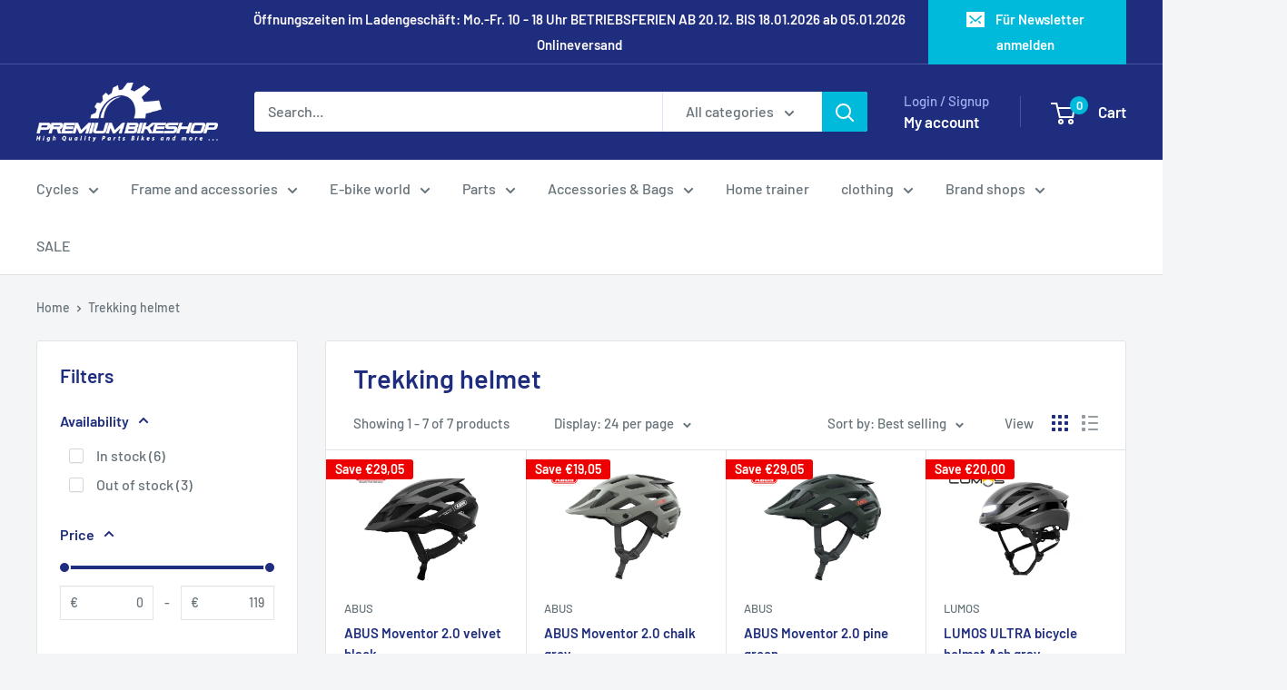

--- FILE ---
content_type: text/javascript
request_url: https://www.premium-bikeshop.de/cdn/shop/t/21/assets/custom.js?v=102476495355921946141765713143
body_size: -642
content:
//# sourceMappingURL=/cdn/shop/t/21/assets/custom.js.map?v=102476495355921946141765713143
